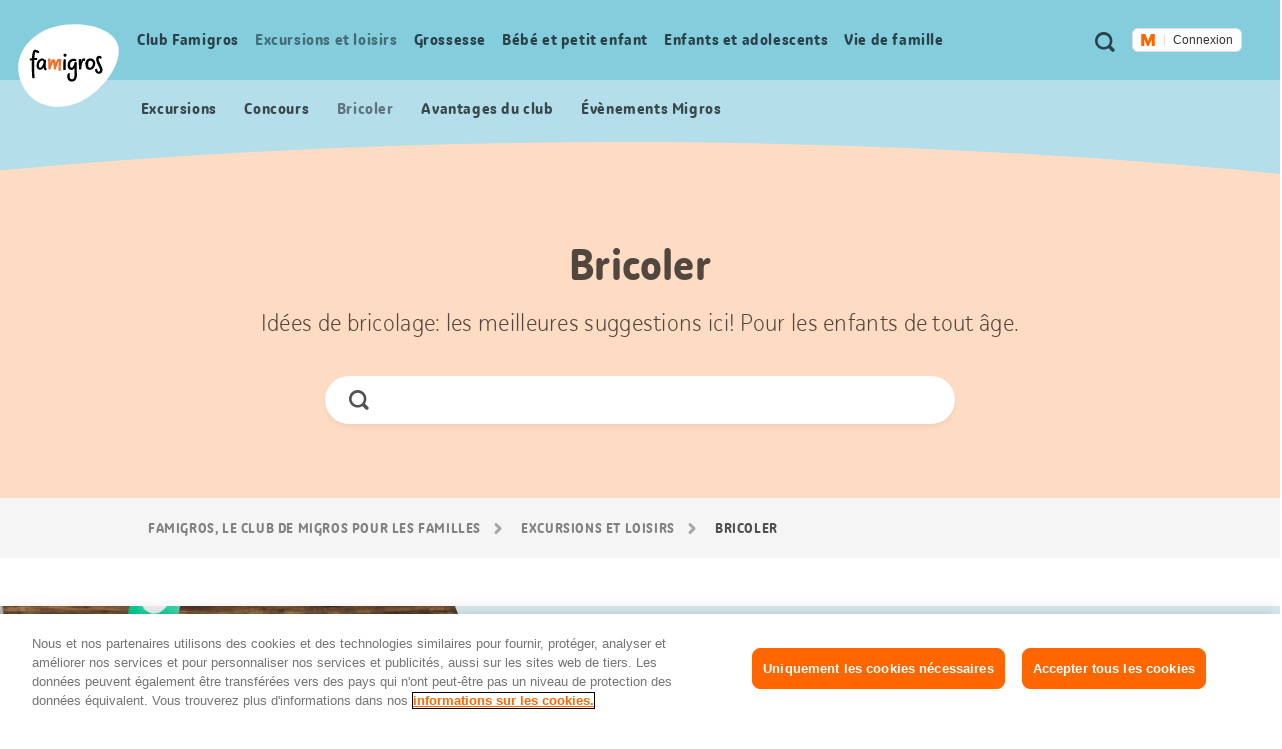

--- FILE ---
content_type: text/javascript
request_url: https://cdn.migros.ch/msrc/20251125075818/migros-authenticator.js
body_size: 4147
content:
"use strict";(globalThis.webpackChunk_migros_msrc_cdn_build=globalThis.webpackChunk_migros_msrc_cdn_build||[]).push([[4222],{25004:function(e,t,n){var i=this&&this.__awaiter||function(e,t,n,i){return new(n||(n=Promise))(function(o,r){function s(e){try{d(i.next(e))}catch(e){r(e)}}function a(e){try{d(i.throw(e))}catch(e){r(e)}}function d(e){var t;e.done?o(e.value):(t=e.value,t instanceof n?t:new n(function(e){e(t)})).then(s,a)}d((i=i.apply(e,t||[])).next())})};Object.defineProperty(t,"__esModule",{value:!0}),t.OidcHandler=void 0;const o=n(83488),r=n(27455),s=n(61830),a=n(78505);class d extends a.AbstractHandler{constructor(e){var t,n,i,s;super(Object.assign(Object.assign({},e),{events:Object.assign({},null!==(t=e.events)&&void 0!==t?t:{}),tokenExpiredCallback:()=>this.publishAuthenticate({loggedIn:!1,isManualLogin:!1,error:null}),userLoadedCallback:e=>this.publishTokenRenew(e)})),this._oidcClientConfig=d.generateOidcClientConfig(Object.assign(Object.assign(Object.assign({},r.DEFAULTS),this.config),{claims:Object.assign(Object.assign({},null===(n=this.config)||void 0===n?void 0:n.claims),{userinfo:Object.assign({tracking_id:null,cumulus_connected:null},null===(s=null===(i=this.config)||void 0===i?void 0:i.claims)||void 0===s?void 0:s.userinfo)})})),this._userManager=new o.UserManager(this._oidcClientConfig)}static isNotMigrosDomainAnd3rdPartyCookiesDisabled(){return!window.location.href.includes(".migros.ch")}static isOIDCHash(e){return!!e&&(-1!==e.indexOf("id_token")||-1!==e.indexOf("error"))}static isOIDCSearch(e){return!!e&&(-1!==e.indexOf("code=")||-1!==e.indexOf("error="))}static isInIFrame(){try{return null!==window.frameElement}catch(e){try{return window.self!==window.top}catch(e){return!1}}}static generateOidcClientConfig(e){return{authority:e.authority,client_id:e.clientId,client_secret:e.clientSecret,redirect_uri:e.redirectURI,silent_redirect_uri:e.silentRedirectURI||e.redirectURI,response_type:e.responseType,scope:e.scope,post_logout_redirect_uri:e.redirectURI,loadUserInfo:!0,extraQueryParams:{claims:JSON.stringify(e.claims)},automaticSilentRenew:!0,includeIdTokenInSilentRenew:e.includeIdTokenInSilentRenew,ui_locales:e.language}}static errorNeedsUserInteraction(e){return"interaction_required"===e.error||"consent_required"===e.error}get userManager(){return this._userManager}login(){return i(this,void 0,void 0,function*(){sessionStorage.removeItem(r.AUTHENTICATION_CONTEXT_ID),yield this.removeUser(),this.config.loginUrl?window.location.href=this.config.loginUrl:yield this.signinRedirect()})}logout(){return i(this,void 0,void 0,function*(){sessionStorage.removeItem(r.AUTHENTICATION_CONTEXT_ID),yield this.signoutRedirect()})}autologin(){return i(this,arguments,void 0,function*(e=!1){let t,n=!1,i=!1,o=!1;n=yield this._autologin(e),i=yield this.isLoggedIn();const a=yield this.getUser();t="string"==typeof(null==a?void 0:a.tracking_id)?null==a?void 0:a.tracking_id:void 0,o="boolean"==typeof(null==a?void 0:a.cumulus_connected)&&(null==a?void 0:a.cumulus_connected),i&&(0,s.trackLogin)(n),t&&localStorage.setItem(r.MTID,t);const d=localStorage.getItem(r.MTID);d&&(0,s.trackUser)(d,o),this.publishAuthenticate({loggedIn:i,isManualLogin:n,error:null})})}getToken(){return i(this,void 0,void 0,function*(){try{const e=yield this.userManager.getUser();return e?e.access_token:""}catch(e){return""}})}isLoggedIn(){return i(this,void 0,void 0,function*(){try{return null!==(yield this.userManager.getUser())}catch(e){return!1}})}removeUser(){return i(this,void 0,void 0,function*(){yield this.userManager.removeUser()})}signinRedirect(){return i(this,void 0,void 0,function*(){yield this.userManager.signinRedirect()})}signoutRedirect(){return i(this,void 0,void 0,function*(){yield this.userManager.signoutRedirect()})}getUser(){return i(this,void 0,void 0,function*(){var e,t;return null!==(t=null===(e=yield this.userManager.getUser())||void 0===e?void 0:e.profile)&&void 0!==t?t:null})}clearStaleState(){return i(this,void 0,void 0,function*(){return yield this.userManager.clearStaleState()})}triggerLoggedInEvent(e,t){let n=!1;return e&&t||(n=this.checkIsManualLoginUsingCookie()),n}_autologin(){return i(this,arguments,void 0,function*(e=!1){this.userManager.events.addAccessTokenExpired(this.config.tokenExpiredCallback),this.userManager.events.addUserLoaded(e=>this.config.userLoadedCallback(e.access_token)),this.userManager.events.addSilentRenewError(e=>{console.error("Unable to renew access token",e),this.config.tokenExpiredCallback()});const t=localStorage.getItem(r.MSC_OIDC_RETURN_TO),n=window.location.href!==t&&(window.location.href.includes(this.config.redirectURI)||window.location.href.includes(this.config.silentRedirectURI)),i=this.triggerLoggedInEvent(t,n);yield this.handleOIDCState(e);try{return t?(localStorage.removeItem(r.MSC_OIDC_RETURN_TO),n&&(window.location.href=t),i):i}catch(e){return yield this.userManager.removeUser(),console.error("Error during OIDC autologin when setting up user",e),i}})}isOnRedirectUri(){return window.location.href.includes(this.config.redirectURI)}isAuthenticated(){return i(this,void 0,void 0,function*(){try{if(d.isNotMigrosDomainAnd3rdPartyCookiesDisabled())return!!localStorage.getItem(r.AUTO_LOGIN_TIMESTAMP_COOKIE);const e=yield fetch(`${this._oidcClientConfig.authority}/api/authenticationcontext`,{headers:{Accept:"application/json"},credentials:"include"}),t=yield e.json(),n=sessionStorage.getItem(r.AUTHENTICATION_CONTEXT_ID);return t.authenticated&&n&&n!==t.acid&&(yield this.userManager.removeUser(),sessionStorage.setItem(r.AUTHENTICATION_CONTEXT_ID,t.acid),yield this.autologin()),sessionStorage.setItem(r.AUTHENTICATION_CONTEXT_ID,t.acid),t.authenticated}catch(e){return console.error("Error fetching loginstatus",e),!1}})}handleOIDCState(){return i(this,arguments,void 0,function*(e=!1){var t;let n=null;e&&!d.isNotMigrosDomainAnd3rdPartyCookiesDisabled()&&(yield this.userManager.removeUser());try{const e=window.location.hash,t=window.location.search;if(this.isOnRedirectUri()&&(d.isOIDCHash(e)||d.isOIDCSearch(t))){if(t&&t.includes("error=")&&t.includes("interaction_required")&&localStorage.removeItem(r.AUTO_LOGIN_TIMESTAMP_COOKIE),d.isInIFrame())return yield this.userManager.signinSilentCallback(),null;n=yield this.userManager.signinRedirectCallback(),n?localStorage.setItem(r.AUTO_LOGIN_TIMESTAMP_COOKIE,Date.now().toString()):localStorage.removeItem(r.AUTO_LOGIN_TIMESTAMP_COOKIE),history.replaceState(null,""," ")}else{if(!(yield this.isAuthenticated()))return sessionStorage.removeItem(r.AUTHENTICATION_CONTEXT_ID),yield this.userManager.removeUser(),null;if(n=yield this.userManager.getUser(),n&&n.expired&&(n=null),!n){if(d.isNotMigrosDomainAnd3rdPartyCookiesDisabled())return localStorage.setItem(r.MSC_OIDC_RETURN_TO,window.location.href),yield this.userManager.signinRedirect({prompt:"none"}),null;yield this.userManager.signinSilent(),n=yield this.userManager.getUser()}}}catch(e){if(!d.errorNeedsUserInteraction(e))return localStorage.removeItem(r.AUTO_LOGIN_TIMESTAMP_COOKIE),yield null===(t=this.userManager)||void 0===t?void 0:t.removeUser(),console.error("Error during OIDC autologin",e),null}return n})}}t.OidcHandler=d},27455:(e,t)=>{var n,i;Object.defineProperty(t,"__esModule",{value:!0}),t.DEFAULTS=t.DEFAULT_CLAIMS=t.ERROR_CODES=t.AUTHENTICATOR_TYPES=t.MTID=t.AUTO_LOGIN_TIMESTAMP_COOKIE=t.MSC_OIDC_RETURN_TO=t.AUTHENTICATION_CONTEXT_ID=t.MANUAL_LOGIN_TIMEOUT=t.MANUAL_LOGIN_TIMESTAMP_COOKIE=void 0,t.MANUAL_LOGIN_TIMESTAMP_COOKIE="msc-authenticator-last-manual-login-timestamp",t.MANUAL_LOGIN_TIMEOUT=36e5,t.AUTHENTICATION_CONTEXT_ID="msc-authenticator-acid",t.MSC_OIDC_RETURN_TO="msc-authenticator-oidc-return-to",t.AUTO_LOGIN_TIMESTAMP_COOKIE="msc-authenticator-first-auto-login-timestamp",t.MTID="msc-authenticator-mtid",function(e){e.OIDC="oidc",e.BACKEND_FOR_FRONTEND="backend-for-frontend",e.TOKEN_PROVIDER="token-provider"}(n||(t.AUTHENTICATOR_TYPES=n={})),function(e){e[e.LOGIN_SETUP_FAILED=100]="LOGIN_SETUP_FAILED",e[e.AUTOLOGIN_FAILED=101]="AUTOLOGIN_FAILED"}(i||(t.ERROR_CODES=i={})),t.DEFAULT_CLAIMS={userinfo:{tracking_id:null,preferred_username:null,given_name:null,family_name:null}},t.DEFAULTS={authority:"https://test-login.migros.ch",clientId:"",clientSecret:"",loginUrl:"",redirectURI:"",silentRedirectURI:"",responseType:"code",scope:"openid",claims:t.DEFAULT_CLAIMS,includeIdTokenInSilentRenew:!0,language:"de",events:{}}},33551:function(e,t,n){var i=this&&this.__awaiter||function(e,t,n,i){return new(n||(n=Promise))(function(o,r){function s(e){try{d(i.next(e))}catch(e){r(e)}}function a(e){try{d(i.throw(e))}catch(e){r(e)}}function d(e){var t;e.done?o(e.value):(t=e.value,t instanceof n?t:new n(function(e){e(t)})).then(s,a)}d((i=i.apply(e,t||[])).next())})};Object.defineProperty(t,"__esModule",{value:!0}),t.TokenProviderHandler=void 0;const o=n(70820),r=n(59717),s=n(27455),a=n(78505),d=e=>void 0!==e.token&&void 0!==e.expiresAt;class l extends a.AbstractHandler{constructor(e){super(e)}static getUserProfile(e,t){return i(this,void 0,void 0,function*(){try{const n=yield fetch(`${t}/oauth2/userinfo`,{headers:{Authorization:`Bearer ${e}`,Accept:"application/json"}});return yield n.json()}catch(e){return console.error("Error fetching userinfo",e),null}})}login(){return i(this,void 0,void 0,function*(){var e;(null===(e=this.config.events)||void 0===e?void 0:e.loginEvent)&&(yield this.config.events.loginEvent())})}logout(){return i(this,void 0,void 0,function*(){var e;(null===(e=this.config.events)||void 0===e?void 0:e.logoutEvent)&&(yield this.config.events.logoutEvent())})}autologin(){return i(this,void 0,void 0,function*(){this.config.events.autologinEvent&&(yield this.config.events.autologinEvent());try{(0,o.getTokenProvider)().onTokenChanged(e=>{this.handleTokenChanged(e).catch(e=>{this.loggedIn=!1,this.publishAuthenticate({loggedIn:!1,isManualLogin:!1,error:{message:"Failed to handle changed token",code:s.ERROR_CODES.LOGIN_SETUP_FAILED,context:e}})})})}catch(e){this.loggedIn=!1,this.publishAuthenticate({loggedIn:!1,isManualLogin:!1,error:{message:"Failed to configure TokenProvider onTokenChanged",code:s.ERROR_CODES.LOGIN_SETUP_FAILED,context:e}}),console.error("Failed listening to TokenProvider onTokenChanged event.",e)}try{const e=yield(0,o.getTokenProvider)().getAccessToken(),t=!!e&&d(e);this.loggedIn!==t&&(this.loggedIn=t,this.publishAuthenticateEvent())}catch(e){!1!==this.loggedIn&&(this.loggedIn=!1,this.publishAuthenticateEvent())}})}isLoggedIn(){return i(this,void 0,void 0,function*(){return Promise.resolve(!!this.loggedIn)})}getToken(){return i(this,void 0,void 0,function*(){var e,t;return null!==(t=null===(e=yield this.getAccessToken())||void 0===e?void 0:e.token)&&void 0!==t?t:""})}getUser(){return i(this,void 0,void 0,function*(){var e;const t=yield this.getAccessToken();return t?Object.assign(Object.assign({},(null===(e=t.payload)||void 0===e?void 0:e.profile)||t.payload||{}),{id_token:t.token,access_token:t.token,expires_at:t.expiresAt}):null})}publishAuthenticateEvent(){this.publishAuthenticate({loggedIn:!!this.loggedIn,isManualLogin:this.checkIsManualLoginUsingCookie(),error:null})}getAccessToken(){return i(this,void 0,void 0,function*(){const e=(0,o.getTokenProvider)();let t=null;try{if(t=yield e.getAccessToken(),!d(t))return null}catch(e){if([o.TokenError.Network,o.TokenError.Domain].some(t=>t===e))return null}return t})}handleTokenChanged(e){return i(this,void 0,void 0,function*(){var t,n,i;const s=!!e&&d(e),a=s!==this.loggedIn;if(this.loggedIn=s,!e||!d(e))return void(a&&this.publishAuthenticateEvent());const c=(0,r.jwtDecode)(e.token),u=null!==(i=null!==(n=null===(t=e.payload)||void 0===t?void 0:t.profile)&&void 0!==n?n:e.payload)&&void 0!==i?i:yield l.getUserProfile(e.token,c.iss);u&&!e.payload?yield(0,o.getTokenProvider)().setAccessToken(e.token,u):(this.publishTokenRenew(e.token),a&&this.publishAuthenticateEvent())})}}t.TokenProviderHandler=l},37914:function(e,t,n){var i=this&&this.__awaiter||function(e,t,n,i){return new(n||(n=Promise))(function(o,r){function s(e){try{d(i.next(e))}catch(e){r(e)}}function a(e){try{d(i.throw(e))}catch(e){r(e)}}function d(e){var t;e.done?o(e.value):(t=e.value,t instanceof n?t:new n(function(e){e(t)})).then(s,a)}d((i=i.apply(e,t||[])).next())})};Object.defineProperty(t,"__esModule",{value:!0}),t.Authenticator=t.isBackendForFrontendConfig=t.isTokenProviderConfig=t.isOidcConfig=t.isAccessToken=void 0;const o=n(70820),r=n(27455),s="undefined"!=typeof window?window:globalThis;t.isAccessToken=e=>void 0!==e.token&&void 0!==e.expiresAt,t.isOidcConfig=e=>void 0!==e.authority,t.isTokenProviderConfig=e=>{var t,n;return void 0!==(null===(t=e.events)||void 0===t?void 0:t.loginEvent)&&void 0!==(null===(n=e.events)||void 0===n?void 0:n.logoutEvent)&&void 0===e.getUser&&void 0===e.isLoggedIn},t.isBackendForFrontendConfig=e=>{var t,n;return void 0!==(null===(t=e.events)||void 0===t?void 0:t.loginEvent)&&void 0!==(null===(n=e.events)||void 0===n?void 0:n.logoutEvent)&&void 0!==e.getUser&&void 0!==e.isLoggedIn};class a{constructor(e){if(this.config=e,(0,t.isTokenProviderConfig)(e))this.type=r.AUTHENTICATOR_TYPES.TOKEN_PROVIDER;else if((0,t.isOidcConfig)(e))this.type=r.AUTHENTICATOR_TYPES.OIDC;else{if(!(0,t.isBackendForFrontendConfig)(e))throw new Error("Invalid config provided. Expected either OidcConfig, TokenProviderConfig or BackendForFrontendConfig.");this.type=r.AUTHENTICATOR_TYPES.BACKEND_FOR_FRONTEND}}static getInstance(){if(void 0===s.MigrosSharedAuthenticator)throw new Error("Not initialized");return s.MigrosSharedAuthenticator}static initBackendForFrontend(e){return i(this,void 0,void 0,function*(){if(!(0,t.isBackendForFrontendConfig)(e))throw new Error("Invalid config provided. Expected BackendForFrontendConfig.");return void 0===s.MigrosSharedAuthenticator?s.MigrosSharedAuthenticator=new a(e):console.warn("MigrosSharedAuthenticator is already initialized. Make sure `Authenticator.initBackendForFrontend` is only called once and before loading any other user related scripts.",s.MigrosSharedAuthenticator),Promise.resolve()})}static initTokenProviderEvents(e){return i(this,void 0,void 0,function*(){return(0,o.hasTokenProvider)()||console.warn("MigrosTokenProvider is not set! Make sure to initialize the TokenProvider before calling `Authenticator.initTokenProviderEvents`."),void 0===s.MigrosSharedAuthenticator?s.MigrosSharedAuthenticator=new a({events:e}):console.warn("MigrosSharedAuthenticator is already initialized. Make sure `Authenticator.initTokenProviderEvents` is only called once and before loading any other user related scripts.",s.MigrosSharedAuthenticator),a.loginLogoutEvents=e,Promise.resolve()})}static init(){return i(this,arguments,void 0,function*(e={}){void 0===s.MigrosSharedAuthenticator?(s.MigrosSharedAuthenticator=new a(e),yield a.getInstance().autologin()):console.warn("MigrosSharedAuthenticator is already initialized. Make sure `Authenticator.init` is only called once.")})}static resetAuthenticator(){void 0!==s.MigrosSharedAuthenticator&&(delete s.MigrosSharedAuthenticator,delete a.autologinPromise,delete a.loginLogoutEvents)}login(e){return i(this,void 0,void 0,function*(){var t;if(!(null==e?void 0:e.loginUrl))return localStorage.setItem(r.MANUAL_LOGIN_TIMESTAMP_COOKIE,Date.now().toString()),localStorage.setItem(r.MSC_OIDC_RETURN_TO,null!==(t=null==e?void 0:e.returnTo)&&void 0!==t?t:window.location.href),yield(yield this.getHandler()).login(e);window.location.href=e.loginUrl})}logout(e){return i(this,void 0,void 0,function*(){var t;return localStorage.setItem(r.MANUAL_LOGIN_TIMESTAMP_COOKIE,Date.now().toString()),localStorage.removeItem(r.AUTO_LOGIN_TIMESTAMP_COOKIE),localStorage.setItem(r.MSC_OIDC_RETURN_TO,null!==(t=null==e?void 0:e.returnTo)&&void 0!==t?t:window.location.href),(yield this.getHandler()).logout(e)})}autologin(){return i(this,arguments,void 0,function*(e=!1){if(!e&&a.autologinPromise)return a.autologinPromise;const t=(()=>i(this,void 0,void 0,function*(){yield(yield this.getHandler()).autologin(e)}))();return a.autologinPromise=t,t})}isLoggedIn(){return i(this,void 0,void 0,function*(){return(yield this.getHandler()).isLoggedIn()})}getToken(){return i(this,void 0,void 0,function*(){return(yield this.getHandler()).getToken()})}getUser(){return i(this,void 0,void 0,function*(){return(yield this.getHandler()).getUser()})}onAuthenticate(e){return i(this,void 0,void 0,function*(){(yield this.getHandler()).onAuthenticate(e)})}onTokenRenew(e){return i(this,void 0,void 0,function*(){(yield this.getHandler()).onTokenRenew(e)})}removeOnAuthenticate(e){return i(this,void 0,void 0,function*(){(yield this.getHandler()).removeOnAuthenticate(e)})}removeOnTokenRenew(e){return i(this,void 0,void 0,function*(){(yield this.getHandler()).removeOnTokenRenew(e)})}getHandler(){return this.handler||(this.handler=new Promise((e,r)=>{(()=>i(this,void 0,void 0,function*(){if((0,t.isTokenProviderConfig)(this.config)&&(0,o.hasTokenProvider)()){const{TokenProviderHandler:t}=yield n(33551);e(new t(this.config))}else if((0,t.isOidcConfig)(this.config)){const{OidcHandler:t}=yield n(25004);e(new t(this.config))}else if((0,t.isBackendForFrontendConfig)(this.config)){const{BackendForFrontendHandler:t}=yield n(81926);e(new t(this.config))}else r("Invalid config provided. Expected either OidcConfig, TokenProviderConfig or BackendForFrontendConfig.")}))().catch(r)})),this.handler}}t.Authenticator=a},61830:(e,t)=>{Object.defineProperty(t,"__esModule",{value:!0}),t.trackUser=t.trackLogin=void 0;let n=[];"undefined"!=typeof window&&(n=window.dataLayer||[],window.dataLayer=n);const i=e=>{(null==n?void 0:n.push)&&n.push(e)};t.trackLogin=e=>{i({event:"login1",loginType:"m-login",autologin:!e})},t.trackUser=(e,t)=>{i({mtid:e,hasCumulusConnected:t,event:"mtidExists"})}},78505:(e,t,n)=>{Object.defineProperty(t,"__esModule",{value:!0}),t.AbstractHandler=void 0;const i=n(27455);t.AbstractHandler=class{constructor(e){this.onAuthenitcateListeners=[],this.onTokenRenewListeners=[],this.config=e}checkIsManualLoginUsingCookie(){const e=localStorage.getItem(i.MANUAL_LOGIN_TIMESTAMP_COOKIE),t=!!e&&parseInt(e,10)>Date.now()-i.MANUAL_LOGIN_TIMEOUT;return t&&localStorage.removeItem(i.MANUAL_LOGIN_TIMESTAMP_COOKIE),t}publishAuthenticate(e){var t,n;null===(n=(t=this.config.events).onAuthenticate)||void 0===n||n.call(t,e),this.onAuthenitcateListeners.forEach(t=>t(e))}publishTokenRenew(e){var t,n;null===(n=(t=this.config.events).onTokenRenew)||void 0===n||n.call(t,{token:e}),this.onTokenRenewListeners.forEach(t=>t({token:e}))}onAuthenticate(e){this.onAuthenitcateListeners.push(e)}onTokenRenew(e){this.onTokenRenewListeners.push(e)}removeOnAuthenticate(e){this.onAuthenitcateListeners=this.onAuthenitcateListeners.filter(t=>t!==e)}removeOnTokenRenew(e){this.onTokenRenewListeners=this.onTokenRenewListeners.filter(t=>t!==e)}}},81926:function(e,t,n){var i=this&&this.__awaiter||function(e,t,n,i){return new(n||(n=Promise))(function(o,r){function s(e){try{d(i.next(e))}catch(e){r(e)}}function a(e){try{d(i.throw(e))}catch(e){r(e)}}function d(e){var t;e.done?o(e.value):(t=e.value,t instanceof n?t:new n(function(e){e(t)})).then(s,a)}d((i=i.apply(e,t||[])).next())})};Object.defineProperty(t,"__esModule",{value:!0}),t.BackendForFrontendHandler=void 0;const o=n(27455),r=n(78505);class s extends r.AbstractHandler{login(){return i(this,void 0,void 0,function*(){var e;(null===(e=this.config.events)||void 0===e?void 0:e.loginEvent)&&(yield this.config.events.loginEvent())})}logout(){return i(this,void 0,void 0,function*(){var e;(null===(e=this.config.events)||void 0===e?void 0:e.logoutEvent)&&(yield this.config.events.logoutEvent())})}autologin(){return i(this,void 0,void 0,function*(){this.config.events.autologinEvent&&(yield this.config.events.autologinEvent());try{const e=yield this.isLoggedIn();this.publishAuthenticate({loggedIn:e,isManualLogin:this.checkIsManualLoginUsingCookie(),error:null})}catch(e){this.publishAuthenticate({loggedIn:!1,isManualLogin:!1,error:{message:"Failed to get login state during autologin",code:o.ERROR_CODES.AUTOLOGIN_FAILED,context:e}})}})}isLoggedIn(){return i(this,void 0,void 0,function*(){return this.config.isLoggedIn()})}getToken(){return i(this,void 0,void 0,function*(){return(yield this.isLoggedIn())?"loggedin":""})}getUser(){return i(this,void 0,void 0,function*(){return this.config.getUser()})}}t.BackendForFrontendHandler=s},94061:function(e,t,n){var i=this&&this.__createBinding||(Object.create?function(e,t,n,i){void 0===i&&(i=n);var o=Object.getOwnPropertyDescriptor(t,n);o&&!("get"in o?!t.__esModule:o.writable||o.configurable)||(o={enumerable:!0,get:function(){return t[n]}}),Object.defineProperty(e,i,o)}:function(e,t,n,i){void 0===i&&(i=n),e[i]=t[n]}),o=this&&this.__exportStar||function(e,t){for(var n in e)"default"===n||Object.prototype.hasOwnProperty.call(t,n)||i(t,e,n)};Object.defineProperty(t,"__esModule",{value:!0}),o(n(37914),t)}}]);